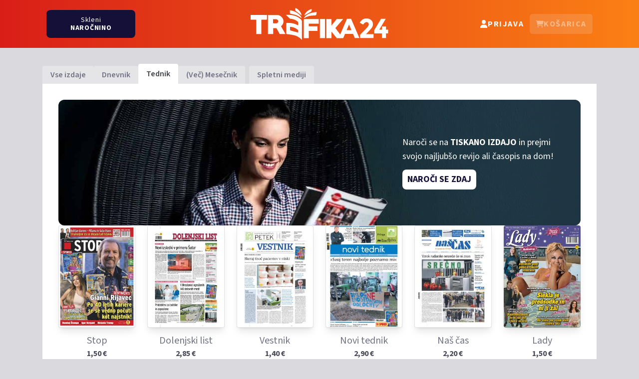

--- FILE ---
content_type: text/html; charset=utf-8
request_url: https://trafika24.si/izdaje/tednik
body_size: 6557
content:
<!DOCTYPE html>
<html lang="sl">
<head>
    <meta charset="utf-8">
    <meta http-equiv="X-UA-Compatible" content="IE=edge">
    <meta name="viewport" content="width=device-width, initial-scale=1">
    <meta name="csrf-token" content="N50rlKRDZkh80uDG8dbVMqKkMyI8v9WZo1aiuutS">

    <title>Trafika24 – Tedniki</title>
    <link rel="apple-touch-icon" sizes="180x180" href="/apple-touch-icon.png">
    <link rel="icon" type="image/png" sizes="32x32" href="/favicon-32x32.png">
    <link rel="icon" type="image/png" sizes="16x16" href="/favicon-16x16.png">
    <link rel="manifest" href="/manifest.json">
    <link rel="mask-icon" href="/safari-pinned-tab.svg" color="#5bbad5">
    <meta name="msapplication-TileColor" content="#da532c">
    <meta name="theme-color" content="#d91e18">

    <style>[x-cloak] { display: none !important; }</style>

    <link rel="preconnect" href="https://fonts.googleapis.com">
    <link rel="preconnect" href="https://fonts.gstatic.com" crossorigin>
    <link href="https://fonts.googleapis.com/css2?family=Source+Sans+3:wght@400..700&display=swap" rel="stylesheet">

    <meta property="fb:app_id" content="1786167744964351">
    <meta property="og:title" content="Trafika24 – Tedniki"/>
    <meta property="og:type" content="website"/>
    <meta property="og:image" content="https://trafika24.si/images/logo.jpg"/>
    <meta property="og:site_name" content="Trafika24"/>
    <meta property="og:description" content="Vaše najljubše revije, ki jih izdaja Media24, lahko v digitalni obliki kupite na Trafika24.si"/>
    <meta property="og:url" content="https://trafika24.si/izdaje/tednik"/>
    <meta property="og:locale" content="sl_SI"/>
    <meta property="og:locale:alternate" content="en_US">

        <link rel="preload" as="style" href="https://trafika24.si/build/assets/app-DzYMzPsl.css" /><link rel="modulepreload" as="script" href="https://trafika24.si/build/assets/app-CLscO-oj.js" /><link rel="modulepreload" as="script" href="https://trafika24.si/build/assets/cart-BuPtIwXW.js" /><link rel="stylesheet" href="https://trafika24.si/build/assets/app-DzYMzPsl.css" data-navigate-track="reload" /><script type="module" src="https://trafika24.si/build/assets/app-CLscO-oj.js" data-navigate-track="reload"></script>
    <script>
            </script>

    <script async src="https://www.googletagmanager.com/gtag/js?id=G-LDKY0J0KL4"></script>
    <script>
        window.dataLayer = window.dataLayer || [];
        function gtag(){dataLayer.push(arguments);}
        gtag('js', new Date());

        gtag('config', 'G-LDKY0J0KL4');
    </script>

    <script>
        !function (f, b, e, v, n, t, s) {
            if (f.fbq) return
            n = f.fbq = function () {
                n.callMethod ?
                    n.callMethod.apply(n, arguments) : n.queue.push(arguments)
            }
            if (!f._fbq) f._fbq = n
            n.push    = n
            n.loaded  = !0
            n.version = '2.0'
            n.queue   = []
            t         = b.createElement(e)
            t.async   = !0
            t.src     = v
            s         = b.getElementsByTagName(e)[0]
            s.parentNode.insertBefore(t, s)
        }(window, document, 'script',
            'https://connect.facebook.net/en_US/fbevents.js')
        fbq('init', '326740248104085')
        fbq('track', 'PageView')
    </script>
</head>
<body class=" bg-gray-200 text-gray-700">

    <div class="flex flex-col items-stretch min-h-screen">
        <header class="fixed top-0 z-30 w-full transition-all duration-500 bg-gradient-to-b lg:bg-gradient-to-r from-red-600 to-orange-500">
            <div class="container">
                <div class="flex items-center justify-between px-2 max-md:h-14">
                    <div class="hidden lg:w-1/3 lg:flex">
                        <a href="https://trafika24.si/narocanje" class="text-white bg-blue-700 rounded-lg px-4 md:px-8 lg:px-12 py-0 md:py-1.5 lg:py-2 tracking-wider text-sm text-center leading-4 hover:scale-110 flex items-center justify-center lg:flex-col h-10 md:h-12 lg:h-14 [header.sH_&]:h-8 [header.sH_&]:md:h-10 [header.sH_&]:lg:h-10 transition-all duration-500 max-lg:gap-1">
    <span>Skleni</span> <span class="uppercase font-bold">naročnino</span>
</a>                    </div>
                    <div class="flex justify-center md:w-1/3 md:justify-start lg:justify-center">
                        <a href="/">
                            <img class="md:hidden mb-1 h-6 transition-all duration-500 [header.sH_&]:h-12 [header.sH_&]:my-2" src="/images/logo.svg" alt="Trafika24">
                            <img class="max-md:hidden md:h-20 md:py-2 md:my-2 transition-all duration-500 [header.sH_&]:h-12 [header.sH_&]:my-2" src="/images/logo.svg" alt="Trafika24">
                            <span class="sr-only">Trafika24</span>
                        </a>
                    </div>
                    <div class="lg:w-1/3 md:w-2/3 text-white"
     x-data="{
        userDropDown: false,
        cartDropDown: false,
     }"
    @cart:added.document="$nextTick(() => cartDropDown = true)">
    <nav class="flex flex-wrap justify-center md:justify-end items-center gap-2">
        <div class="max-md:hidden lg:hidden text-center">
            <a href="https://trafika24.si/narocanje" class="text-white bg-blue-700 rounded-lg px-4 md:px-8 lg:px-12 py-0 md:py-1.5 lg:py-2 tracking-wider text-sm text-center leading-4 hover:scale-110 flex items-center justify-center lg:flex-col h-10 md:h-12 lg:h-14 [header.sH_&]:h-8 [header.sH_&]:md:h-10 [header.sH_&]:lg:h-10 transition-all duration-500 max-lg:gap-1">
    <span>Skleni</span> <span class="uppercase font-bold">naročnino</span>
</a>        </div>
                    <a href="https://trafika24.si/prijava"
               class="flex text-white justify-center gap-x-1.5 rounded-md px-3 py-3 md:py-2 font-bold items-center uppercase tracking-widest hover:bg-white/10">
                <svg class="fill-current size-5 md:size-4 inline" aria-hidden="true"><use xlink:href="/svg/icons.svg?v=2#user"></use></svg>
                <span class="max-md:hidden">Prijava</span>
            </a>
        

        <div class="relative inline-block text-left">
            <div>
                <button @click="cartDropDown = !cartDropDown"
                        class="inline-flex text-white w-full justify-center gap-x-1.5 rounded-md px-3 py-3 md:py-2 font-bold items-center uppercase tracking-widest hover:bg-white/10 disabled:opacity-50"
                        x-bind:class="{'ring-2 ring-inset ring-white/30': $store.cart.cart.length > 0, '!bg-white !text-red-600': cartDropDown}"
                        x-bind:disabled="$store.cart.cart.length === 0">
                    <svg class="fill-current size-5 md:size-4 inline" aria-hidden="true"><use xlink:href="/svg/icons.svg?v=2#cart-shopping"></use></svg>
                    <span class="max-md:hidden">Košarica</span>
                    <span x-cloak
                          x-show="$store.cart.cart.length > 0"
                          x-text="$store.cart.cart.length"
                          class="pl-0.5 text-center absolute inline-flex items-center justify-center text-sm group-hover:-top-4 transition-all ease-in-out font-bold text-white rounded-full -top-1 -end-1 dark:border-gray-900 shadow-md bg-gradient-to-br from-emerald-400 to-teal-500 animated size-5 -left-1 bg-teal-500">
                    </span>
                </button>
            </div>

            <template x-if="$store.cart.cart.length > 0">
                <div x-show="cartDropDown"
                     x-cloak
                     @click.outside="cartDropDown = false"
                     x-transition:enter="transition ease-out duration-100"
                     x-transition:enter-start="transform opacity-0 scale-95"
                     x-transition:enter-end="transform opacity-100 scale-100"
                     x-transition:leave="transition ease-in duration-75"
                     x-transition:leave-start="transform opacity-100 scale-100"
                     x-transition:leave-end="transform opacity-0 scale-95"
                     class="w-screen max-h-[calc(100vh-3.5rem)] absolute flex flex-col -right-2 sm:top-12 sm:right-0 z-10 mt-1.5 sm:max-w-md origin-top-right divide-y divide-gray-100 sm:rounded-md bg-white overflow-scroll shadow-lg sm:ring-1 sm:ring-gray-500/30 ring-opacity-5 focus:outline-none"
                     role="menu" tabindex="-1">

                    <div class="cartItems divide-y shrink-0">
                        <template x-for="issue in $store.cart.cart" :key="issue.id">
                            <div class="flex gap-4 px-3 mb-3 pt-3 group/item">
                                <div class="w-[70px]">
                                    <img :src="cover(issue.cover, 70, 'X')" class="shadow-md">
                                </div>
                                <div class="flex-1 relative">
                                    <button class="absolute right-0 top-1/2 -translate-y-1/2 size-8 bg-white hover:bg-gray-100 flex justify-center items-center rounded-full group/btn text-gray-300"
                                            @click="$store.cart.remove(issue)">
                                        <svg class="fill-current size-4 group-hover/item:fill-gray-500 group-hover/item:group-hover/btn:fill-red-600"><use xlink:href="/svg/icons.svg?v=2#trash"></use></svg>
                                    </button>
                                    <div class="title">
                                        <a :href="issue.url" class="font-bold pr-3 text-gray-900"
                                           x-text="issue.magazine"></a>
                                    </div>
                                    <div class="text-gray-400 text-sm" x-text="'Št. ' + issue.number"></div>
                                    <div class="mt-3 text-red-600 text-xl font-bold" x-text="formattedPrice(issue.price)"></div>
                                </div>
                            </div>
                        </template>
                    </div>

                    <div class="bg-white sticky bottom-0 grid gap-2 pb-3">

                        <div class="flex justify-between items-baseline  mx-3 py-2 h-10">
                            <div class="text-sm uppercase text-gray-500">Skupaj:</div>
                            <div class="text-right text-lg text-red-600 font-bold"
                                x-text="formattedPrice($store.cart.sum())">
                            </div>
                        </div>

                        <div class="text-xs-right px-3">
                                                            <a href="https://trafika24.si/prijava"
                                        class="bg-red-600 text-white text-center hover:bg-white hover:text-red-600 border-2 border-red-600 px-3 py-2 font-bold tracking-wider inline-block whitespace-nowrap w-full uppercase">
                                    Kupi e-izdaje
                                </a>
                                                    </div>
                    </div>
                </div>
            </template>
        </div>
    </nav>
</div>
                </div>
            </div>
        </header>

        <div class="h-14 md:h-24"></div>

        <div class="md:py-8 container">
                            <ul class="hidden md:flex justify-start items-end gap-1 font-semibold text-gray-500 h-10">
    <li>
        <a class="block hover:text-red-600 hover:no-underline px-4 rounded-t transition-all py-1.5 bg-white/30 hover:py-2" href="https://trafika24.si">Vse izdaje</a>
    </li>
            <li>
            <a class="block hover:text-red-600 hover:no-underline px-4 rounded-t transition-all py-1.5 bg-white/30 hover:py-2"
               href="https://trafika24.si/izdaje/dnevnik">
                Dnevnik
            </a>
        </li>
            <li>
            <a class="block hover:text-red-600 hover:no-underline px-4 rounded-t transition-all py-2 bg-white text-gray-800"
               href="https://trafika24.si/izdaje/tednik">
                Tednik
            </a>
        </li>
            <li>
            <a class="block hover:text-red-600 hover:no-underline px-4 rounded-t transition-all py-1.5 bg-white/30 hover:py-2"
               href="https://trafika24.si/izdaje/vec-mesecnik">
                (Več) Mesečnik
            </a>
        </li>
        <li class="group ml-2">
        <a class="block hover:text-red-600 hover:no-underline px-4 rounded-t transition-all py-1.5 bg-white/30 hover:py-2"
           href="https://trafika24.si/izdaje/splet">
            Spletni mediji
        </a>
    </li>

    </ul>

            
            <div class="flex-1 px-2 p-4 md:p-8 relative flex flex-col gap-y-4 md:gap-y-6 bg-white">
                <a href="/narocanje" class="group relative overflow-hidden flex bg-[url('/images/subscribeNow.jpg')] bg-blue-700 bg-cover sm:bg-top text-white p-6 justify-end lg:text-lg rounded-xl md:bg-[center_top_-2rem] lg:bg-[center_top_-3rem]">
    <div class="absolute w-full h-full bottom-0 left-0 bg-gradient-to-t sm:bg-gradient-to-l sm:via-transparent sm:via-50% from-[#1e3441] to-transparent"></div>
    <div class="relative max-sm:mt-28 sm:w-1/3 lg:py-12 max-sm:text-right w-2/3">
        <p>Naroči se na <b>TISKANO IZDAJO</b> in prejmi svojo najljubšo revijo ali časopis na dom!</p>
        <div class="mt-3">
            <span class="bg-white uppercase text-blue-700 px-2.5 py-1.5 font-bold rounded-lg inline-block group-focus:scale-110 group-hover:scale-110 transition-transform">Naroči se zdaj</span>
        </div>
    </div>
</a>
    <div class="grid grid-cols-2 sm:grid-cols-3 lg:grid-cols-6 gap-6 magazine-list">
        <div class="hover:scale-[1.03] transition-transform ease-out focus-within:scale-[1.03]">
    <div x-data="{ open: false, imageUrl: ''}" class="cover group block bg-gray-200 text-center shadow-lg rounded overflow-hidden relative cursor-pointer">
    <div class="relative overflow-hidden  rounded after:content-['_'] after:absolute after:ring-gray-500/20 after:pointer-events-none after:inset-0 after:rounded after:ring-1 after:ring-inset focus-within:after:ring-8">
        
        <a href="https://trafika24.si/revija/stop">
            <picture>
                <source media="(min-width: 1200px)" srcset="https://trafika24.si/storage/aktualna/stop/245x325.jpg?2212">
                <source media="(min-width: 768px)" srcset="https://trafika24.si/storage/aktualna/stop/340x450.jpg?2212">
                <img class="aspect-[3/4] w-full" src="https://trafika24.si/storage/aktualna/stop/600x795.jpg?2212" alt="Stop">
            </picture>
        </a>
                <button class="bg-red-600 sm:bg-red-600/80 sm:w-full absolute text-white max-sm:rounded-tr-xl max-sm:p-3 sm:h-8 bottom-0 sm:-bottom-8 sm:group-hover:bottom-0 transition-all ease-out flex justify-center items-center hover:bg-red-600 sm:hover:h-10"
            @click="open = true; imageUrl = $event.currentTarget.getAttribute('data-url')" tabindex="-1"
            data-url="https://trafika24.si/storage/aktualna/stop/600xX.jpg?2212">
            <svg class="fill-current size-5 sm:size-4"><use xlink:href="/svg/icons.svg?v=2#magnifying-glass-plus"></use></svg>
        </button>
            </div>

            <template x-teleport="body">
        <div class="relative z-10" aria-labelledby="modal-title" role="dialog" aria-modal="true" x-show="open" @click="open = false"
            x-transition:enter="transition ease-out duration-300"
            x-transition:enter-start="opacity-0 scale-90"
            x-transition:enter-end="opacity-100 scale-100"
            x-transition:leave="transition ease-in duration-300"
            x-transition:leave-start="opacity-100 scale-100"
            x-transition:leave-end="opacity-0 scale-90">
            <div class="fixed inset-0 bg-black/75"></div>
            <div class="fixed top-24 inset-0 z-10 w-screen overflow-y-auto">
                <div class="flex min-h-full items-end justify-center p-4 text-center sm:items-center sm:p-0">
                    <div class="relative transform overflow-hidden rounded-lg bg-white text-left shadow-xl transition-all sm:my-8 sm:w-full sm:max-w-xl">
                        <div>
                            <img x-bind:src="imageUrl" alt="Zoomed Image" class="w-[600px]">
                        </div>
                    </div>
                </div>
            </div>
        </div>
    </template>
    </div>    <div class="text-center">
        <h4 class="text-xl mt-3 mb-0">
            <a class="text-gray-500 hover:underline" href="https://trafika24.si/revija/stop">
                Stop
            </a>
        </h4>
        <p class="font-bold">
            <span class="whitespace-nowrap">1,50 €</span>
        </p>
    </div>
</div>
        <div class="hover:scale-[1.03] transition-transform ease-out focus-within:scale-[1.03]">
    <div x-data="{ open: false, imageUrl: ''}" class="cover group block bg-gray-200 text-center shadow-lg rounded overflow-hidden relative cursor-pointer">
    <div class="relative overflow-hidden  rounded after:content-['_'] after:absolute after:ring-gray-500/20 after:pointer-events-none after:inset-0 after:rounded after:ring-1 after:ring-inset focus-within:after:ring-8">
        
        <a href="https://trafika24.si/revija/dolenjski-list">
            <picture>
                <source media="(min-width: 1200px)" srcset="https://trafika24.si/storage/aktualna/dolenjski-list/245x325.jpg?2212">
                <source media="(min-width: 768px)" srcset="https://trafika24.si/storage/aktualna/dolenjski-list/340x450.jpg?2212">
                <img class="aspect-[3/4] w-full" src="https://trafika24.si/storage/aktualna/dolenjski-list/600x795.jpg?2212" alt="Dolenjski list">
            </picture>
        </a>
                <button class="bg-red-600 sm:bg-red-600/80 sm:w-full absolute text-white max-sm:rounded-tr-xl max-sm:p-3 sm:h-8 bottom-0 sm:-bottom-8 sm:group-hover:bottom-0 transition-all ease-out flex justify-center items-center hover:bg-red-600 sm:hover:h-10"
            @click="open = true; imageUrl = $event.currentTarget.getAttribute('data-url')" tabindex="-1"
            data-url="https://trafika24.si/storage/aktualna/dolenjski-list/600xX.jpg?2212">
            <svg class="fill-current size-5 sm:size-4"><use xlink:href="/svg/icons.svg?v=2#magnifying-glass-plus"></use></svg>
        </button>
            </div>

            <template x-teleport="body">
        <div class="relative z-10" aria-labelledby="modal-title" role="dialog" aria-modal="true" x-show="open" @click="open = false"
            x-transition:enter="transition ease-out duration-300"
            x-transition:enter-start="opacity-0 scale-90"
            x-transition:enter-end="opacity-100 scale-100"
            x-transition:leave="transition ease-in duration-300"
            x-transition:leave-start="opacity-100 scale-100"
            x-transition:leave-end="opacity-0 scale-90">
            <div class="fixed inset-0 bg-black/75"></div>
            <div class="fixed top-24 inset-0 z-10 w-screen overflow-y-auto">
                <div class="flex min-h-full items-end justify-center p-4 text-center sm:items-center sm:p-0">
                    <div class="relative transform overflow-hidden rounded-lg bg-white text-left shadow-xl transition-all sm:my-8 sm:w-full sm:max-w-xl">
                        <div>
                            <img x-bind:src="imageUrl" alt="Zoomed Image" class="w-[600px]">
                        </div>
                    </div>
                </div>
            </div>
        </div>
    </template>
    </div>    <div class="text-center">
        <h4 class="text-xl mt-3 mb-0">
            <a class="text-gray-500 hover:underline" href="https://trafika24.si/revija/dolenjski-list">
                Dolenjski list
            </a>
        </h4>
        <p class="font-bold">
            <span class="whitespace-nowrap">2,85 €</span>
        </p>
    </div>
</div>
        <div class="hover:scale-[1.03] transition-transform ease-out focus-within:scale-[1.03]">
    <div x-data="{ open: false, imageUrl: ''}" class="cover group block bg-gray-200 text-center shadow-lg rounded overflow-hidden relative cursor-pointer">
    <div class="relative overflow-hidden  rounded after:content-['_'] after:absolute after:ring-gray-500/20 after:pointer-events-none after:inset-0 after:rounded after:ring-1 after:ring-inset focus-within:after:ring-8">
        
        <a href="https://trafika24.si/revija/vestnik">
            <picture>
                <source media="(min-width: 1200px)" srcset="https://trafika24.si/storage/aktualna/vestnik/245x325.jpg?2212">
                <source media="(min-width: 768px)" srcset="https://trafika24.si/storage/aktualna/vestnik/340x450.jpg?2212">
                <img class="aspect-[3/4] w-full" src="https://trafika24.si/storage/aktualna/vestnik/600x795.jpg?2212" alt="Vestnik">
            </picture>
        </a>
                <button class="bg-red-600 sm:bg-red-600/80 sm:w-full absolute text-white max-sm:rounded-tr-xl max-sm:p-3 sm:h-8 bottom-0 sm:-bottom-8 sm:group-hover:bottom-0 transition-all ease-out flex justify-center items-center hover:bg-red-600 sm:hover:h-10"
            @click="open = true; imageUrl = $event.currentTarget.getAttribute('data-url')" tabindex="-1"
            data-url="https://trafika24.si/storage/aktualna/vestnik/600xX.jpg?2212">
            <svg class="fill-current size-5 sm:size-4"><use xlink:href="/svg/icons.svg?v=2#magnifying-glass-plus"></use></svg>
        </button>
            </div>

            <template x-teleport="body">
        <div class="relative z-10" aria-labelledby="modal-title" role="dialog" aria-modal="true" x-show="open" @click="open = false"
            x-transition:enter="transition ease-out duration-300"
            x-transition:enter-start="opacity-0 scale-90"
            x-transition:enter-end="opacity-100 scale-100"
            x-transition:leave="transition ease-in duration-300"
            x-transition:leave-start="opacity-100 scale-100"
            x-transition:leave-end="opacity-0 scale-90">
            <div class="fixed inset-0 bg-black/75"></div>
            <div class="fixed top-24 inset-0 z-10 w-screen overflow-y-auto">
                <div class="flex min-h-full items-end justify-center p-4 text-center sm:items-center sm:p-0">
                    <div class="relative transform overflow-hidden rounded-lg bg-white text-left shadow-xl transition-all sm:my-8 sm:w-full sm:max-w-xl">
                        <div>
                            <img x-bind:src="imageUrl" alt="Zoomed Image" class="w-[600px]">
                        </div>
                    </div>
                </div>
            </div>
        </div>
    </template>
    </div>    <div class="text-center">
        <h4 class="text-xl mt-3 mb-0">
            <a class="text-gray-500 hover:underline" href="https://trafika24.si/revija/vestnik">
                Vestnik
            </a>
        </h4>
        <p class="font-bold">
            <span class="whitespace-nowrap">1,40 €</span>
        </p>
    </div>
</div>
        <div class="hover:scale-[1.03] transition-transform ease-out focus-within:scale-[1.03]">
    <div x-data="{ open: false, imageUrl: ''}" class="cover group block bg-gray-200 text-center shadow-lg rounded overflow-hidden relative cursor-pointer">
    <div class="relative overflow-hidden  rounded after:content-['_'] after:absolute after:ring-gray-500/20 after:pointer-events-none after:inset-0 after:rounded after:ring-1 after:ring-inset focus-within:after:ring-8">
        
        <a href="https://trafika24.si/revija/novi-tednik">
            <picture>
                <source media="(min-width: 1200px)" srcset="https://trafika24.si/storage/aktualna/novi-tednik/245x325.jpg?2212">
                <source media="(min-width: 768px)" srcset="https://trafika24.si/storage/aktualna/novi-tednik/340x450.jpg?2212">
                <img class="aspect-[3/4] w-full" src="https://trafika24.si/storage/aktualna/novi-tednik/600x795.jpg?2212" alt="Novi tednik">
            </picture>
        </a>
                <button class="bg-red-600 sm:bg-red-600/80 sm:w-full absolute text-white max-sm:rounded-tr-xl max-sm:p-3 sm:h-8 bottom-0 sm:-bottom-8 sm:group-hover:bottom-0 transition-all ease-out flex justify-center items-center hover:bg-red-600 sm:hover:h-10"
            @click="open = true; imageUrl = $event.currentTarget.getAttribute('data-url')" tabindex="-1"
            data-url="https://trafika24.si/storage/aktualna/novi-tednik/600xX.jpg?2212">
            <svg class="fill-current size-5 sm:size-4"><use xlink:href="/svg/icons.svg?v=2#magnifying-glass-plus"></use></svg>
        </button>
            </div>

            <template x-teleport="body">
        <div class="relative z-10" aria-labelledby="modal-title" role="dialog" aria-modal="true" x-show="open" @click="open = false"
            x-transition:enter="transition ease-out duration-300"
            x-transition:enter-start="opacity-0 scale-90"
            x-transition:enter-end="opacity-100 scale-100"
            x-transition:leave="transition ease-in duration-300"
            x-transition:leave-start="opacity-100 scale-100"
            x-transition:leave-end="opacity-0 scale-90">
            <div class="fixed inset-0 bg-black/75"></div>
            <div class="fixed top-24 inset-0 z-10 w-screen overflow-y-auto">
                <div class="flex min-h-full items-end justify-center p-4 text-center sm:items-center sm:p-0">
                    <div class="relative transform overflow-hidden rounded-lg bg-white text-left shadow-xl transition-all sm:my-8 sm:w-full sm:max-w-xl">
                        <div>
                            <img x-bind:src="imageUrl" alt="Zoomed Image" class="w-[600px]">
                        </div>
                    </div>
                </div>
            </div>
        </div>
    </template>
    </div>    <div class="text-center">
        <h4 class="text-xl mt-3 mb-0">
            <a class="text-gray-500 hover:underline" href="https://trafika24.si/revija/novi-tednik">
                Novi tednik
            </a>
        </h4>
        <p class="font-bold">
            <span class="whitespace-nowrap">2,90 €</span>
        </p>
    </div>
</div>
        <div class="hover:scale-[1.03] transition-transform ease-out focus-within:scale-[1.03]">
    <div x-data="{ open: false, imageUrl: ''}" class="cover group block bg-gray-200 text-center shadow-lg rounded overflow-hidden relative cursor-pointer">
    <div class="relative overflow-hidden  rounded after:content-['_'] after:absolute after:ring-gray-500/20 after:pointer-events-none after:inset-0 after:rounded after:ring-1 after:ring-inset focus-within:after:ring-8">
        
        <a href="https://trafika24.si/casnik/nas-cas">
            <picture>
                <source media="(min-width: 1200px)" srcset="https://trafika24.si/storage/aktualna/nas-cas/245x325.jpg?2212">
                <source media="(min-width: 768px)" srcset="https://trafika24.si/storage/aktualna/nas-cas/340x450.jpg?2212">
                <img class="aspect-[3/4] w-full" src="https://trafika24.si/storage/aktualna/nas-cas/600x795.jpg?2212" alt="Naš čas">
            </picture>
        </a>
                <button class="bg-red-600 sm:bg-red-600/80 sm:w-full absolute text-white max-sm:rounded-tr-xl max-sm:p-3 sm:h-8 bottom-0 sm:-bottom-8 sm:group-hover:bottom-0 transition-all ease-out flex justify-center items-center hover:bg-red-600 sm:hover:h-10"
            @click="open = true; imageUrl = $event.currentTarget.getAttribute('data-url')" tabindex="-1"
            data-url="https://trafika24.si/storage/aktualna/nas-cas/600xX.jpg?2212">
            <svg class="fill-current size-5 sm:size-4"><use xlink:href="/svg/icons.svg?v=2#magnifying-glass-plus"></use></svg>
        </button>
            </div>

            <template x-teleport="body">
        <div class="relative z-10" aria-labelledby="modal-title" role="dialog" aria-modal="true" x-show="open" @click="open = false"
            x-transition:enter="transition ease-out duration-300"
            x-transition:enter-start="opacity-0 scale-90"
            x-transition:enter-end="opacity-100 scale-100"
            x-transition:leave="transition ease-in duration-300"
            x-transition:leave-start="opacity-100 scale-100"
            x-transition:leave-end="opacity-0 scale-90">
            <div class="fixed inset-0 bg-black/75"></div>
            <div class="fixed top-24 inset-0 z-10 w-screen overflow-y-auto">
                <div class="flex min-h-full items-end justify-center p-4 text-center sm:items-center sm:p-0">
                    <div class="relative transform overflow-hidden rounded-lg bg-white text-left shadow-xl transition-all sm:my-8 sm:w-full sm:max-w-xl">
                        <div>
                            <img x-bind:src="imageUrl" alt="Zoomed Image" class="w-[600px]">
                        </div>
                    </div>
                </div>
            </div>
        </div>
    </template>
    </div>    <div class="text-center">
        <h4 class="text-xl mt-3 mb-0">
            <a class="text-gray-500 hover:underline" href="https://trafika24.si/casnik/nas-cas">
                Naš čas
            </a>
        </h4>
        <p class="font-bold">
            <span class="whitespace-nowrap">2,20 €</span>
        </p>
    </div>
</div>
        <div class="hover:scale-[1.03] transition-transform ease-out focus-within:scale-[1.03]">
    <div x-data="{ open: false, imageUrl: ''}" class="cover group block bg-gray-200 text-center shadow-lg rounded overflow-hidden relative cursor-pointer">
    <div class="relative overflow-hidden  rounded after:content-['_'] after:absolute after:ring-gray-500/20 after:pointer-events-none after:inset-0 after:rounded after:ring-1 after:ring-inset focus-within:after:ring-8">
        
        <a href="https://trafika24.si/revija/lady">
            <picture>
                <source media="(min-width: 1200px)" srcset="https://trafika24.si/storage/aktualna/lady/245x325.jpg?2212">
                <source media="(min-width: 768px)" srcset="https://trafika24.si/storage/aktualna/lady/340x450.jpg?2212">
                <img class="aspect-[3/4] w-full" src="https://trafika24.si/storage/aktualna/lady/600x795.jpg?2212" alt="Lady">
            </picture>
        </a>
                <button class="bg-red-600 sm:bg-red-600/80 sm:w-full absolute text-white max-sm:rounded-tr-xl max-sm:p-3 sm:h-8 bottom-0 sm:-bottom-8 sm:group-hover:bottom-0 transition-all ease-out flex justify-center items-center hover:bg-red-600 sm:hover:h-10"
            @click="open = true; imageUrl = $event.currentTarget.getAttribute('data-url')" tabindex="-1"
            data-url="https://trafika24.si/storage/aktualna/lady/600xX.jpg?2212">
            <svg class="fill-current size-5 sm:size-4"><use xlink:href="/svg/icons.svg?v=2#magnifying-glass-plus"></use></svg>
        </button>
            </div>

            <template x-teleport="body">
        <div class="relative z-10" aria-labelledby="modal-title" role="dialog" aria-modal="true" x-show="open" @click="open = false"
            x-transition:enter="transition ease-out duration-300"
            x-transition:enter-start="opacity-0 scale-90"
            x-transition:enter-end="opacity-100 scale-100"
            x-transition:leave="transition ease-in duration-300"
            x-transition:leave-start="opacity-100 scale-100"
            x-transition:leave-end="opacity-0 scale-90">
            <div class="fixed inset-0 bg-black/75"></div>
            <div class="fixed top-24 inset-0 z-10 w-screen overflow-y-auto">
                <div class="flex min-h-full items-end justify-center p-4 text-center sm:items-center sm:p-0">
                    <div class="relative transform overflow-hidden rounded-lg bg-white text-left shadow-xl transition-all sm:my-8 sm:w-full sm:max-w-xl">
                        <div>
                            <img x-bind:src="imageUrl" alt="Zoomed Image" class="w-[600px]">
                        </div>
                    </div>
                </div>
            </div>
        </div>
    </template>
    </div>    <div class="text-center">
        <h4 class="text-xl mt-3 mb-0">
            <a class="text-gray-500 hover:underline" href="https://trafika24.si/revija/lady">
                Lady
            </a>
        </h4>
        <p class="font-bold">
            <span class="whitespace-nowrap">1,50 €</span>
        </p>
    </div>
</div>
        <div class="hover:scale-[1.03] transition-transform ease-out focus-within:scale-[1.03]">
    <div x-data="{ open: false, imageUrl: ''}" class="cover group block bg-gray-200 text-center shadow-lg rounded overflow-hidden relative cursor-pointer">
    <div class="relative overflow-hidden  rounded after:content-['_'] after:absolute after:ring-gray-500/20 after:pointer-events-none after:inset-0 after:rounded after:ring-1 after:ring-inset focus-within:after:ring-8">
        
        <a href="https://trafika24.si/revija/stajerski-tednik">
            <picture>
                <source media="(min-width: 1200px)" srcset="https://trafika24.si/storage/aktualna/stajerski-tednik/245x325.jpg?2212">
                <source media="(min-width: 768px)" srcset="https://trafika24.si/storage/aktualna/stajerski-tednik/340x450.jpg?2212">
                <img class="aspect-[3/4] w-full" src="https://trafika24.si/storage/aktualna/stajerski-tednik/600x795.jpg?2212" alt="Štajerski tednik">
            </picture>
        </a>
                <button class="bg-red-600 sm:bg-red-600/80 sm:w-full absolute text-white max-sm:rounded-tr-xl max-sm:p-3 sm:h-8 bottom-0 sm:-bottom-8 sm:group-hover:bottom-0 transition-all ease-out flex justify-center items-center hover:bg-red-600 sm:hover:h-10"
            @click="open = true; imageUrl = $event.currentTarget.getAttribute('data-url')" tabindex="-1"
            data-url="https://trafika24.si/storage/aktualna/stajerski-tednik/600xX.jpg?2212">
            <svg class="fill-current size-5 sm:size-4"><use xlink:href="/svg/icons.svg?v=2#magnifying-glass-plus"></use></svg>
        </button>
            </div>

            <template x-teleport="body">
        <div class="relative z-10" aria-labelledby="modal-title" role="dialog" aria-modal="true" x-show="open" @click="open = false"
            x-transition:enter="transition ease-out duration-300"
            x-transition:enter-start="opacity-0 scale-90"
            x-transition:enter-end="opacity-100 scale-100"
            x-transition:leave="transition ease-in duration-300"
            x-transition:leave-start="opacity-100 scale-100"
            x-transition:leave-end="opacity-0 scale-90">
            <div class="fixed inset-0 bg-black/75"></div>
            <div class="fixed top-24 inset-0 z-10 w-screen overflow-y-auto">
                <div class="flex min-h-full items-end justify-center p-4 text-center sm:items-center sm:p-0">
                    <div class="relative transform overflow-hidden rounded-lg bg-white text-left shadow-xl transition-all sm:my-8 sm:w-full sm:max-w-xl">
                        <div>
                            <img x-bind:src="imageUrl" alt="Zoomed Image" class="w-[600px]">
                        </div>
                    </div>
                </div>
            </div>
        </div>
    </template>
    </div>    <div class="text-center">
        <h4 class="text-xl mt-3 mb-0">
            <a class="text-gray-500 hover:underline" href="https://trafika24.si/revija/stajerski-tednik">
                Štajerski tednik
            </a>
        </h4>
        <p class="font-bold">
            <span class="whitespace-nowrap">1,95 €</span>
        </p>
    </div>
</div>
        <div class="hover:scale-[1.03] transition-transform ease-out focus-within:scale-[1.03]">
    <div x-data="{ open: false, imageUrl: ''}" class="cover group block bg-gray-200 text-center shadow-lg rounded overflow-hidden relative cursor-pointer">
    <div class="relative overflow-hidden  rounded after:content-['_'] after:absolute after:ring-gray-500/20 after:pointer-events-none after:inset-0 after:rounded after:ring-1 after:ring-inset focus-within:after:ring-8">
        
        <a href="https://trafika24.si/revija/jana">
            <picture>
                <source media="(min-width: 1200px)" srcset="https://trafika24.si/storage/aktualna/jana/245x325.jpg?2212">
                <source media="(min-width: 768px)" srcset="https://trafika24.si/storage/aktualna/jana/340x450.jpg?2212">
                <img class="aspect-[3/4] w-full" src="https://trafika24.si/storage/aktualna/jana/600x795.jpg?2212" alt="Jana">
            </picture>
        </a>
                <button class="bg-red-600 sm:bg-red-600/80 sm:w-full absolute text-white max-sm:rounded-tr-xl max-sm:p-3 sm:h-8 bottom-0 sm:-bottom-8 sm:group-hover:bottom-0 transition-all ease-out flex justify-center items-center hover:bg-red-600 sm:hover:h-10"
            @click="open = true; imageUrl = $event.currentTarget.getAttribute('data-url')" tabindex="-1"
            data-url="https://trafika24.si/storage/aktualna/jana/600xX.jpg?2212">
            <svg class="fill-current size-5 sm:size-4"><use xlink:href="/svg/icons.svg?v=2#magnifying-glass-plus"></use></svg>
        </button>
            </div>

            <template x-teleport="body">
        <div class="relative z-10" aria-labelledby="modal-title" role="dialog" aria-modal="true" x-show="open" @click="open = false"
            x-transition:enter="transition ease-out duration-300"
            x-transition:enter-start="opacity-0 scale-90"
            x-transition:enter-end="opacity-100 scale-100"
            x-transition:leave="transition ease-in duration-300"
            x-transition:leave-start="opacity-100 scale-100"
            x-transition:leave-end="opacity-0 scale-90">
            <div class="fixed inset-0 bg-black/75"></div>
            <div class="fixed top-24 inset-0 z-10 w-screen overflow-y-auto">
                <div class="flex min-h-full items-end justify-center p-4 text-center sm:items-center sm:p-0">
                    <div class="relative transform overflow-hidden rounded-lg bg-white text-left shadow-xl transition-all sm:my-8 sm:w-full sm:max-w-xl">
                        <div>
                            <img x-bind:src="imageUrl" alt="Zoomed Image" class="w-[600px]">
                        </div>
                    </div>
                </div>
            </div>
        </div>
    </template>
    </div>    <div class="text-center">
        <h4 class="text-xl mt-3 mb-0">
            <a class="text-gray-500 hover:underline" href="https://trafika24.si/revija/jana">
                Jana
            </a>
        </h4>
        <p class="font-bold">
            <span class="whitespace-nowrap">1,65 €</span>
        </p>
    </div>
</div>
        <div class="hover:scale-[1.03] transition-transform ease-out focus-within:scale-[1.03]">
    <div x-data="{ open: false, imageUrl: ''}" class="cover group block bg-gray-200 text-center shadow-lg rounded overflow-hidden relative cursor-pointer">
    <div class="relative overflow-hidden  rounded after:content-['_'] after:absolute after:ring-gray-500/20 after:pointer-events-none after:inset-0 after:rounded after:ring-1 after:ring-inset focus-within:after:ring-8">
        
        <a href="https://trafika24.si/revija/reporter">
            <picture>
                <source media="(min-width: 1200px)" srcset="https://trafika24.si/storage/aktualna/reporter/245x325.jpg?2212">
                <source media="(min-width: 768px)" srcset="https://trafika24.si/storage/aktualna/reporter/340x450.jpg?2212">
                <img class="aspect-[3/4] w-full" src="https://trafika24.si/storage/aktualna/reporter/600x795.jpg?2212" alt="Reporter">
            </picture>
        </a>
                <button class="bg-red-600 sm:bg-red-600/80 sm:w-full absolute text-white max-sm:rounded-tr-xl max-sm:p-3 sm:h-8 bottom-0 sm:-bottom-8 sm:group-hover:bottom-0 transition-all ease-out flex justify-center items-center hover:bg-red-600 sm:hover:h-10"
            @click="open = true; imageUrl = $event.currentTarget.getAttribute('data-url')" tabindex="-1"
            data-url="https://trafika24.si/storage/aktualna/reporter/600xX.jpg?2212">
            <svg class="fill-current size-5 sm:size-4"><use xlink:href="/svg/icons.svg?v=2#magnifying-glass-plus"></use></svg>
        </button>
            </div>

            <template x-teleport="body">
        <div class="relative z-10" aria-labelledby="modal-title" role="dialog" aria-modal="true" x-show="open" @click="open = false"
            x-transition:enter="transition ease-out duration-300"
            x-transition:enter-start="opacity-0 scale-90"
            x-transition:enter-end="opacity-100 scale-100"
            x-transition:leave="transition ease-in duration-300"
            x-transition:leave-start="opacity-100 scale-100"
            x-transition:leave-end="opacity-0 scale-90">
            <div class="fixed inset-0 bg-black/75"></div>
            <div class="fixed top-24 inset-0 z-10 w-screen overflow-y-auto">
                <div class="flex min-h-full items-end justify-center p-4 text-center sm:items-center sm:p-0">
                    <div class="relative transform overflow-hidden rounded-lg bg-white text-left shadow-xl transition-all sm:my-8 sm:w-full sm:max-w-xl">
                        <div>
                            <img x-bind:src="imageUrl" alt="Zoomed Image" class="w-[600px]">
                        </div>
                    </div>
                </div>
            </div>
        </div>
    </template>
    </div>    <div class="text-center">
        <h4 class="text-xl mt-3 mb-0">
            <a class="text-gray-500 hover:underline" href="https://trafika24.si/revija/reporter">
                Reporter
            </a>
        </h4>
        <p class="font-bold">
            <span class="whitespace-nowrap">4,49 €</span>
        </p>
    </div>
</div>
        <div class="hover:scale-[1.03] transition-transform ease-out focus-within:scale-[1.03]">
    <div x-data="{ open: false, imageUrl: ''}" class="cover group block bg-gray-200 text-center shadow-lg rounded overflow-hidden relative cursor-pointer">
    <div class="relative overflow-hidden  rounded after:content-['_'] after:absolute after:ring-gray-500/20 after:pointer-events-none after:inset-0 after:rounded after:ring-1 after:ring-inset focus-within:after:ring-8">
        
        <a href="https://trafika24.si/revija/maja">
            <picture>
                <source media="(min-width: 1200px)" srcset="https://trafika24.si/storage/aktualna/maja/245x325.jpg?2212">
                <source media="(min-width: 768px)" srcset="https://trafika24.si/storage/aktualna/maja/340x450.jpg?2212">
                <img class="aspect-[3/4] w-full" src="https://trafika24.si/storage/aktualna/maja/600x795.jpg?2212" alt="Liza / Maja">
            </picture>
        </a>
                <button class="bg-red-600 sm:bg-red-600/80 sm:w-full absolute text-white max-sm:rounded-tr-xl max-sm:p-3 sm:h-8 bottom-0 sm:-bottom-8 sm:group-hover:bottom-0 transition-all ease-out flex justify-center items-center hover:bg-red-600 sm:hover:h-10"
            @click="open = true; imageUrl = $event.currentTarget.getAttribute('data-url')" tabindex="-1"
            data-url="https://trafika24.si/storage/aktualna/maja/600xX.jpg?2212">
            <svg class="fill-current size-5 sm:size-4"><use xlink:href="/svg/icons.svg?v=2#magnifying-glass-plus"></use></svg>
        </button>
            </div>

            <template x-teleport="body">
        <div class="relative z-10" aria-labelledby="modal-title" role="dialog" aria-modal="true" x-show="open" @click="open = false"
            x-transition:enter="transition ease-out duration-300"
            x-transition:enter-start="opacity-0 scale-90"
            x-transition:enter-end="opacity-100 scale-100"
            x-transition:leave="transition ease-in duration-300"
            x-transition:leave-start="opacity-100 scale-100"
            x-transition:leave-end="opacity-0 scale-90">
            <div class="fixed inset-0 bg-black/75"></div>
            <div class="fixed top-24 inset-0 z-10 w-screen overflow-y-auto">
                <div class="flex min-h-full items-end justify-center p-4 text-center sm:items-center sm:p-0">
                    <div class="relative transform overflow-hidden rounded-lg bg-white text-left shadow-xl transition-all sm:my-8 sm:w-full sm:max-w-xl">
                        <div>
                            <img x-bind:src="imageUrl" alt="Zoomed Image" class="w-[600px]">
                        </div>
                    </div>
                </div>
            </div>
        </div>
    </template>
    </div>    <div class="text-center">
        <h4 class="text-xl mt-3 mb-0">
            <a class="text-gray-500 hover:underline" href="https://trafika24.si/revija/maja">
                Liza / Maja
            </a>
        </h4>
        <p class="font-bold">
            <span class="whitespace-nowrap">1,50 €</span>
        </p>
    </div>
</div>
    </div>
            </div>
        </div>

        <footer class="pt-8 pb-12 text-gray-300 bg-gray-600 text-sm/6">
    <div class="container px-2 md:px-8">
        <p class="mb-2">Če želite skleniti naročniško razmerje za tiskane izdaje, obiščite spletno stran <a class="text-white hover:underline" href="https://trafika24.si/narocanje">trafika24.si/narocanje</a>.<br />Za
            naročnino ali za nakup posameznega tiskanega izvoda pokličite na telefonsko številko <a class="text-white hover:underline" href="tel:0804321">080 4321</a> ali pišite na <a class="text-white hover:underline" href="mailto:narocnine@trafika24.si">narocnine@trafika24.si</a>.</p>
        <ul class="flex gap-7 [&_>_li:not(:last-child)]:relative [&_>_li:not(:last-child)]:after:content-['_|'] [&_>_li:not(:last-child)]:after:absolute [&_>_li:not(:last-child)]:after:-right-4 [&_>_li:not(:last-child)]:after:opacity-30">
            <li>&copy; 2026</li>
            <li>Vse pravice pridržane</li>
            <li>
                <a class="text-white hover:underline" href="/varstvo-osebnih-podatkov-piskotki">
                    Varstvo osebnih podatkov in piškotki
                </a>
            </li>
            <li><a class="text-white hover:underline" href="/pogosta-vprasanja">Pogosta vprašanja</a></li>
            <li><a class="text-white hover:underline" href="/narocnine/splosni-pogoji.pdf?v=20231121">Splošni pogoji</a></li>
        </ul>
    </div>
</footer>
    </div>

    <div id="coverZoom"></div>

    </body>
</html>
